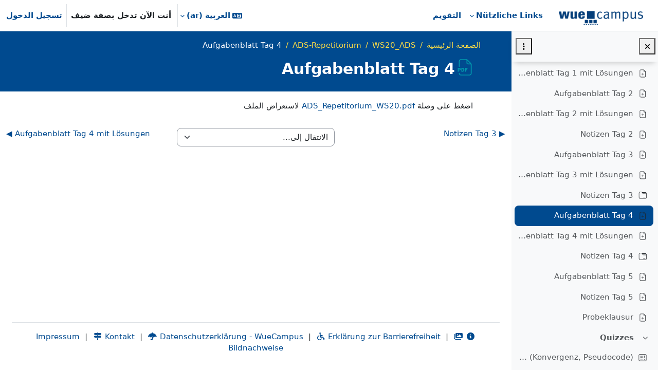

--- FILE ---
content_type: image/svg+xml
request_url: https://wuecampus.uni-wuerzburg.de/moodle/theme/image.php/wue_union/url/1769999582/monologo
body_size: 656
content:
<svg width="24" height="24" viewBox="0 0 24 24" fill="none" xmlns="http://www.w3.org/2000/svg" preserveAspectRatio="xMinYMid meet">
<path fill-rule="evenodd" clip-rule="evenodd" d="M18.7785 5.21877C17.1473 3.58756 14.5026 3.58756 12.8714 5.21877L11.5714 6.51877C11.3761 6.71403 11.3761 7.03062 11.5714 7.22588C11.7666 7.42114 12.0832 7.42114 12.2785 7.22588L13.5785 5.92587C14.8191 4.68519 16.8307 4.68519 18.0714 5.92587C19.3121 7.16656 19.3121 9.1781 18.0714 10.4188L15.4714 13.0188C14.2307 14.2595 12.2191 14.2595 10.9785 13.0188C10.7832 12.8235 10.4666 12.8235 10.2713 13.0188C10.0761 13.2141 10.0761 13.5306 10.2713 13.7259C11.9026 15.3571 14.5473 15.3571 16.1785 13.7259L18.7785 11.1259C20.4097 9.49469 20.4097 6.84998 18.7785 5.21877ZM5.22145 18.781C6.85266 20.4122 9.49737 20.4122 11.1286 18.781L12.4286 17.481C12.6238 17.2857 12.6238 16.9692 12.4286 16.7739C12.2333 16.5786 11.9167 16.5786 11.7215 16.7739L10.4215 18.0739C9.18079 19.3146 7.16924 19.3146 5.92856 18.0739C4.68788 16.8332 4.68788 14.8217 5.92856 13.581L8.52857 10.981C9.76925 9.74029 11.7808 9.74029 13.0215 10.981C13.2167 11.1762 13.5333 11.1762 13.7286 10.981C13.9238 10.7857 13.9238 10.4691 13.7286 10.2739C12.0974 8.64266 9.45267 8.64266 7.82146 10.2739L5.22145 12.8739C3.59025 14.5051 3.59024 17.1498 5.22145 18.781Z" fill="#212529"/>
</svg>
